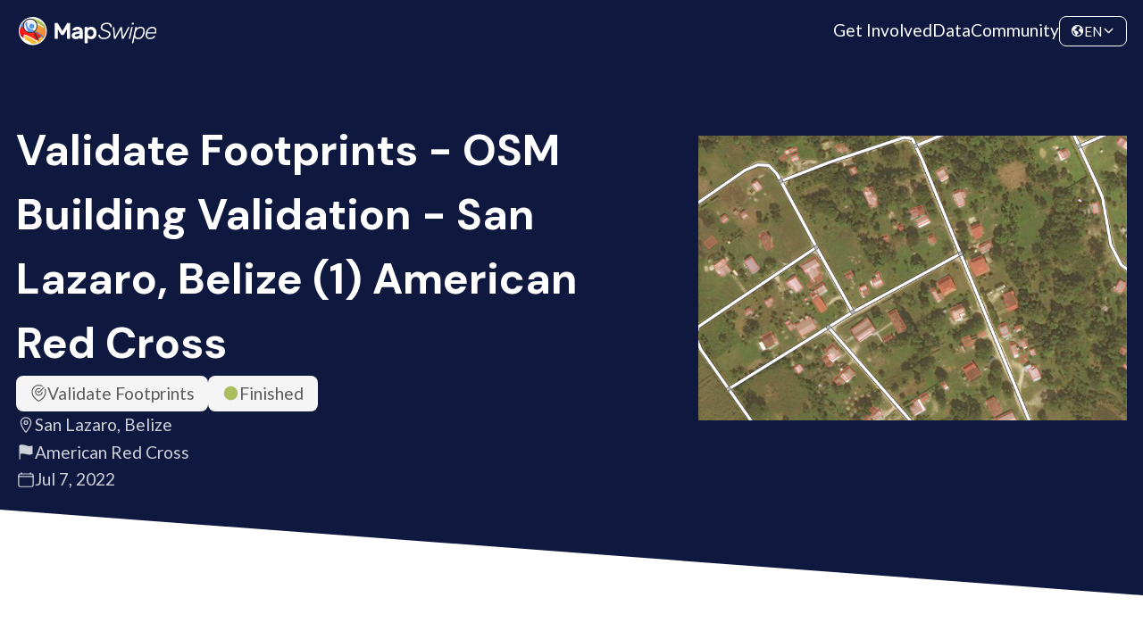

--- FILE ---
content_type: text/html; charset=utf-8
request_url: https://mapswipe.org/en/projects/-N6P0lbu245cEINsh965/
body_size: 10769
content:
<!DOCTYPE html><html lang="en"><head><meta charSet="utf-8"/><meta name="viewport" content="width=device-width"/><title>Validate Footprints - OSM Building Validation - San Lazaro, Belize (1) American Red Cross | MapSwipe</title><meta name="description" content="Volunteer from your phone. Make a difference worldwide."/><meta property="og:type" content="website"/><meta property="og:updated_time" content="1769057666872"/><meta property="og:title" content="Validate Footprints - OSM Building Validation - San Lazaro, Belize (1) American Red Cross | MapSwipe"/><meta property="og:description" content="Volunteer from your phone. Make a difference worldwide."/><meta property="og:image" content="https://mapswipe.org/ms-logo.png"/><meta property="twitter:title" content="Validate Footprints - OSM Building Validation - San Lazaro, Belize (1) American Red Cross | MapSwipe"/><meta property="twitter:description" content="Volunteer from your phone. Make a difference worldwide."/><meta property="twitter:image" content="https://mapswipe.org/ms-logo.png"/><meta name="next-head-count" content="12"/><link rel="shortcut icon" href="/logo-compact.svg"/><link rel="preload" href="/_next/static/media/4de1fea1a954a5b6-s.p.woff2" as="font" type="font/woff2" crossorigin="anonymous" data-next-font="size-adjust"/><link rel="preload" href="/_next/static/media/6d664cce900333ee-s.p.woff2" as="font" type="font/woff2" crossorigin="anonymous" data-next-font="size-adjust"/><link rel="preload" href="/_next/static/media/13971731025ec697-s.p.woff2" as="font" type="font/woff2" crossorigin="anonymous" data-next-font="size-adjust"/><link rel="preload" href="/_next/static/css/fd27b62a3ac514bc.css" as="style"/><link rel="stylesheet" href="/_next/static/css/fd27b62a3ac514bc.css" data-n-g=""/><link rel="preload" href="/_next/static/css/9f63f5644beb1d60.css" as="style"/><link rel="stylesheet" href="/_next/static/css/9f63f5644beb1d60.css" data-n-p=""/><link rel="preload" href="/_next/static/css/fd37584aa3f9cb47.css" as="style"/><link rel="stylesheet" href="/_next/static/css/fd37584aa3f9cb47.css" data-n-p=""/><noscript data-n-css=""></noscript><script defer="" nomodule="" src="/_next/static/chunks/polyfills-78c92fac7aa8fdd8.js"></script><script src="/_next/static/chunks/webpack-1ad2f36e9ed6c159.js" defer=""></script><script src="/_next/static/chunks/framework-305cb810cde7afac.js" defer=""></script><script src="/_next/static/chunks/main-5eb31eb8082d502e.js" defer=""></script><script src="/_next/static/chunks/pages/_app-b042db4e1ffc1b2d.js" defer=""></script><script src="/_next/static/chunks/252f366e-921db91dcb119cec.js" defer=""></script><script src="/_next/static/chunks/1bfc9850-e84784eb19c4f39d.js" defer=""></script><script src="/_next/static/chunks/ae51ba48-6497a78c41903777.js" defer=""></script><script src="/_next/static/chunks/251-ccc343fcb0888166.js" defer=""></script><script src="/_next/static/chunks/600-84d81bac3371a438.js" defer=""></script><script src="/_next/static/chunks/204-9e398d1edb5f5edd.js" defer=""></script><script src="/_next/static/chunks/322-b376cc54ef403192.js" defer=""></script><script src="/_next/static/chunks/410-0c3f445b8f6c0a57.js" defer=""></script><script src="/_next/static/chunks/324-a8d4f9fa2a2e3be7.js" defer=""></script><script src="/_next/static/chunks/pages/%5Blocale%5D/projects/%5Bid%5D-634e118a9b5d034a.js" defer=""></script><script src="/_next/static/RzBL51-cL7t7bTkraCZiW/_buildManifest.js" defer=""></script><script src="/_next/static/RzBL51-cL7t7bTkraCZiW/_ssgManifest.js" defer=""></script><style id="__jsx-3049926472">:root{--font-family-lato:'__Lato_74876c', '__Lato_Fallback_74876c';--font-family-dm-sans:'__DM_Sans_fe6373', '__DM_Sans_Fallback_fe6373'}</style></head><body><div id="__next"><div class="styles_page__nD_k5"><div class="styles_navbar__7YI6G styles_navbar__k10cg"><div class="styles_navbarContent__g0UlX"><a class="styles_logo__fDcLO styles_link__MbufE" href="/en/"><div class="styles_imageWrapper__QzzMq"><img alt="Mapswipe Logo" loading="lazy" decoding="async" data-nimg="fill" class="styles_image__aCtb8" style="position:absolute;height:100%;width:100%;left:0;top:0;right:0;bottom:0;color:transparent" sizes="100vw" srcSet="/_next/static/chunks/images/logo.640.75.svg 640w, /_next/static/chunks/images/logo.960.75.svg 960w, /_next/static/chunks/images/logo.1280.75.svg 1280w, /_next/static/chunks/images/logo.1600.75.svg 1600w, /_next/static/chunks/images/logo.1920.75.svg 1920w" src="/_next/static/chunks/images/logo.1920.75.svg"/></div></a><div class="styles_routes__L4nq1"><a class="styles_link__jrhY6 styles_link__MbufE" href="/en/get-involved/">Get Involved</a><a class="styles_link__jrhY6 styles_link__MbufE" href="/en/data/">Data</a><a class="styles_link__jrhY6 styles_link__MbufE" href="https://community.mapswipe.org/">Community</a></div><div class="styles_rightContainer__DzfdJ"><button class="styles_dropdown__sQdce styles_button__o56sT styles_border__46FsK" type="button"><svg stroke="currentColor" fill="currentColor" stroke-width="0" viewBox="0 0 512 512" height="1em" width="1em" xmlns="http://www.w3.org/2000/svg"><path d="M267 474l-.8-.13a.85.85 0 00.8.13zm181.9-286.22a5.51 5.51 0 00-10.67-.63A5.52 5.52 0 01433 191h-15.47a5.48 5.48 0 01-2.84-.79l-22.38-13.42a5.48 5.48 0 00-2.84-.79h-35.8a5.48 5.48 0 00-3.06.93l-44.15 29.43A5.52 5.52 0 00304 211v41.74a5.51 5.51 0 002.92 4.87l57.89 30.9a5.55 5.55 0 012.92 4.8l.27 23.49a5.53 5.53 0 002.85 4.75l23.26 12.87a5.54 5.54 0 012.85 4.83v48.6a5.52 5.52 0 009.17 4.14c9.38-8.26 22.83-20.32 24.62-23.08q4.44-6.87 8.33-14.07a207.39 207.39 0 0013.6-31c12.68-36.71 2.66-102.7-3.78-136.06zM286.4 302.8l-61.33-46a4 4 0 00-2.4-.8h-29.1a3.78 3.78 0 01-2.68-1.11l-13.72-13.72a4 4 0 00-2.83-1.17h-53.19a3.79 3.79 0 01-2.68-6.47l8.42-8.42a3.78 3.78 0 012.68-1.11h32.37a8 8 0 007.7-5.83l6.89-24.5a4 4 0 012-2.47L206 177.06a3.79 3.79 0 002.05-3.37v-12.5a3.82 3.82 0 01.68-2.17l14.6-21.02a3.75 3.75 0 011.78-1.38l20.43-7.67a3.79 3.79 0 002.46-3.55V114a3.8 3.8 0 00-1.69-3.16l-20.48-13.62A3.83 3.83 0 00222 97l-27.88 13.94a3.78 3.78 0 01-4-.41l-13.22-10.45a3.8 3.8 0 01.1-6l10.74-7.91a3.78 3.78 0 00-.09-6.16l-16.73-11.67a3.78 3.78 0 00-4-.22c-6.05 3.31-23.8 13.11-30.1 17.52a209.48 209.48 0 00-68.16 80c-1.82 3.76-4.07 7.59-4.29 11.72s-3.46 13.35-4.81 17.08a3.78 3.78 0 00.24 3.1l35.69 65.58a3.74 3.74 0 001.38 1.44l37.55 22.54a3.78 3.78 0 011.81 2.73l7.52 54.54a3.82 3.82 0 001.61 2.61l29.3 20.14a4 4 0 011.65 2.48l15.54 73.8a3.6 3.6 0 00.49 1.22c1.46 2.36 7.28 11 14.3 12.28-.65.18-1.23.59-1.88.78a47.63 47.63 0 015 1.16c2 .54 4 1 6 1.43 3.13.62 3.44 1.1 4.94-1.68 2-3.72 4.29-5 6-5.46a3.85 3.85 0 002.89-2.9l10.07-46.68a4 4 0 011.6-2.42l45-31.9a4 4 0 001.69-3.27V306a4 4 0 00-1.55-3.2z"></path><path d="M262 48s-3.65.21-4.39.23q-8.13.24-16.22 1.12A207.45 207.45 0 00184.21 64c2.43 1.68-1.75 3.22-1.75 3.22L189 80h35l24 12 21-12zm92.23 72.06l16.11-14a4 4 0 00-.94-6.65l-18.81-8.73a4 4 0 00-5.3 1.9l-7.75 16.21a4 4 0 001.49 5.11l10.46 6.54a4 4 0 004.74-.38zm75.41 20.61l-5.83-9c-.09-.14-.17-.28-.25-.43-1.05-2.15-9.74-19.7-17-26.51-5.45-5.15-7-3.67-7.43-2.53a3.77 3.77 0 01-1.19 1.6l-28.84 23.31a4 4 0 01-2.51.89h-14.93a4 4 0 00-2.83 1.17l-12 12a4 4 0 000 5.66l12 12a4 4 0 002.83 1.17h75.17a4 4 0 004-4.17l-.55-13.15a4 4 0 00-.64-2.01z"></path><path d="M256 72a184 184 0 11-130.1 53.9A182.77 182.77 0 01256 72m0-40C132.3 32 32 132.3 32 256s100.3 224 224 224 224-100.3 224-224S379.7 32 256 32z"></path></svg><span class="styles_currentLocale__AsXUp">EN</span><svg stroke="currentColor" fill="currentColor" stroke-width="0" viewBox="0 0 512 512" height="1em" width="1em" xmlns="http://www.w3.org/2000/svg"><path fill="none" stroke-linecap="round" stroke-linejoin="round" stroke-width="48" d="M112 184l144 144 144-144"></path></svg></button><button class="styles_menu___RSgm styles_button__o56sT" name="toggle" type="button"><svg stroke="currentColor" fill="currentColor" stroke-width="0" viewBox="0 0 24 24" height="1em" width="1em" xmlns="http://www.w3.org/2000/svg"><path fill="none" d="M0 0h24v24H0z"></path><path d="M3 18h18v-2H3v2zm0-5h18v-2H3v2zm0-7v2h18V6H3z"></path></svg></button></div></div></div><main class="styles_mainContent__OpYVG styles_project__o1bEQ jsx-3049926472 "><div class="styles_hero__T75RR styles_hero__ObiYV"><div class="styles_section__jMR1T"><div class="styles_mainContent__dLF48 styles_mainContent__umy32"><div class="styles_left__9wa91"><h2 class="styles_heading__YcHzY styles_extraLarge__g1OKz styles_heading__YcHzY styles_heading__zx7xV">Validate Footprints - OSM Building Validation - San Lazaro, Belize (1) American Red Cross</h2><div class="styles_description__2G2xz"><div class="styles_heroDescription__HY_UK"><div class="styles_topTags___jdpd"><div class="styles_tag__Crrr7 styles_medium__p7duO"><svg class="styles_icon__MQRu9 styles_small__bqW1C" id="Layer_2" data-name="Layer 2" xmlns="http://www.w3.org/2000/svg" viewBox="0 0 138 162"><g id="Layer_1-2" data-name="Layer 1"><path id="Validate" d="m69,67.93l44.62-44.62c1.95-1.95,5.12-1.95,7.07,0,1.95,1.95,1.95,5.12,0,7.07l-48.16,48.16c-.98.98-2.26,1.46-3.54,1.46s-2.56-.49-3.54-1.46l-11.22-11.22c-1.95-1.95-1.95-5.12,0-7.07,1.95-1.95,5.12-1.95,7.07,0l7.69,7.69Zm63.63-25.6c-1.38-3.27-5.64-4.11-8.15-1.6-1.45,1.45-1.84,3.62-1.05,5.51,2.94,7.01,4.57,14.69,4.57,22.76,0,2.04-.11,4.11-.33,6.24-2.74,30.8-21.94,55.71-58.67,76.07-36.73-20.36-55.93-45.26-58.68-76.14-.21-2.06-.32-4.13-.32-6.16,0-32.53,26.47-59,59-59,11.01,0,21.32,3.04,30.15,8.31,1.94,1.16,4.42.9,6.02-.7l.11-.11c2.25-2.25,1.84-6.06-.89-7.7C94.04,3.58,81.93,0,69,0,30.95,0,0,30.95,0,69c0,2.38.13,4.8.37,7.12,3.08,34.58,25.37,63.28,66.26,85.28.74.4,1.55.6,2.37.6s1.63-.2,2.37-.6c40.89-22,63.19-50.7,66.26-85.21.25-2.39.37-4.81.37-7.2,0-9.45-1.91-18.46-5.37-26.67Zm-63.63-.33c2.51,0,4.94.35,7.25,1,1.72.48,3.56-.03,4.83-1.29,2.72-2.72,1.48-7.34-2.22-8.37-3.74-1.04-7.72-1.5-11.83-1.29-19.1,1-34.49,16.8-35.02,35.92-.6,21.91,17.96,39.73,40.12,37.9,16.8-1.39,30.69-14.28,33.39-30.92.18-1.1.31-2.2.39-3.28.33-4.59-5.29-7.07-8.54-3.82h0c-.84.84-1.36,1.95-1.44,3.14-1.1,14.98-14.46,26.6-30.06,24.83-12.36-1.4-22.31-11.36-23.69-23.73-1.82-16.27,10.92-30.09,26.83-30.09Z"></path></g></svg>Validate Footprints</div><div class="styles_tag__Crrr7 styles_medium__p7duO"><svg stroke="currentColor" fill="currentColor" stroke-width="0" viewBox="0 0 512 512" class="styles_finished__zGE_c" height="1em" width="1em" xmlns="http://www.w3.org/2000/svg"><path d="M256 464c-114.69 0-208-93.31-208-208S141.31 48 256 48s208 93.31 208 208-93.31 208-208 208z"></path></svg>Finished</div></div><div class="styles_bottomTags__x9Xog"><div title="Location" class="styles_heroTag__S76SU styles_tag__Crrr7 styles_transparent__HH8_h styles_medium__p7duO"><svg stroke="currentColor" fill="currentColor" stroke-width="0" viewBox="0 0 512 512" height="1em" width="1em" xmlns="http://www.w3.org/2000/svg"><path fill="none" stroke-linecap="round" stroke-linejoin="round" stroke-width="32" d="M256 48c-79.5 0-144 61.39-144 137 0 87 96 224.87 131.25 272.49a15.77 15.77 0 0025.5 0C304 409.89 400 272.07 400 185c0-75.61-64.5-137-144-137z"></path><circle cx="256" cy="192" r="48" fill="none" stroke-linecap="round" stroke-linejoin="round" stroke-width="32"></circle></svg>San Lazaro, Belize</div><div title="Requesting organization" class="styles_heroTag__S76SU styles_tag__Crrr7 styles_transparent__HH8_h styles_medium__p7duO"><svg stroke="currentColor" fill="currentColor" stroke-width="0" viewBox="0 0 512 512" height="1em" width="1em" xmlns="http://www.w3.org/2000/svg"><path d="M80 480a16 16 0 01-16-16V68.13a24 24 0 0111.9-20.72C88 40.38 112.38 32 160 32c37.21 0 78.83 14.71 115.55 27.68C305.12 70.13 333.05 80 352 80a183.84 183.84 0 0071-14.5 18 18 0 0125 16.58v219.36a20 20 0 01-12 18.31c-8.71 3.81-40.51 16.25-84 16.25-24.14 0-54.38-7.14-86.39-14.71C229.63 312.79 192.43 304 160 304c-36.87 0-55.74 5.58-64 9.11V464a16 16 0 01-16 16z"></path></svg>American Red Cross</div><div title="Created at" class="styles_heroTag__S76SU styles_tag__Crrr7 styles_transparent__HH8_h styles_medium__p7duO"><svg stroke="currentColor" fill="currentColor" stroke-width="0" viewBox="0 0 512 512" height="1em" width="1em" xmlns="http://www.w3.org/2000/svg"><rect width="416" height="384" x="48" y="80" fill="none" stroke-linejoin="round" stroke-width="32" rx="48"></rect><path fill="none" stroke-linecap="round" stroke-linejoin="round" stroke-width="32" d="M128 48v32m256-32v32m80 80H48"></path></svg>Jul 7, 2022</div></div></div></div><div></div></div><div class="styles_right__PZHxH"><div class="styles_illustration__k2l4G styles_imageWrapper__QzzMq"><img src="https://backend.mapswipe.org/media/project/1116/asset/input/01K7E5GN42REN3R7YT9G8ZQ5FE/Belize1.png" class="styles_image__aCtb8 styles_nonOptimizedImage__m8YSz" alt="Validate Footprints - OSM Building Validation - San Lazaro, Belize (1) American Red Cross"/></div></div></div></div><div class="styles_angledBackground__2U7ek"></div></div><section class="styles_section__XdkaH styles_overviewSection__7ok8Y"><div class="styles_container__eaKJ_"><div><div class="styles_overviewContent__Q487X"><div class="styles_content__vuYq3"><h4 class="styles_heading__YcHzY styles_medium__sfoxr styles_heading__YcHzY">Project overview</h4><div class="styles_description__4gVDf"><div class="styles_htmlOutput__6xuSI styles_description__4gVDf">This is an OSM building validation project type. You are looking to validate building footprints. Please use the tutorial to learn how to contribute. \n\n **Project description** \n\n Areas of San Lazaro, Belize were mapped in 2016 to support disaster risk reduction programming. Help us understand the quality of the OSM building data in the area. The results will be used to help evaluate if the area should be re-mapped.</div></div></div><div class="styles_stats__G5s0S"><div class="styles_keyFigure__SXOZh styles_largeFigure__a0_YE styles_figure__CmwbR styles_circle__8_kiV"><div class="styles_value__dbLQT">185<svg stroke="currentColor" fill="currentColor" stroke-width="0" viewBox="0 0 448 512" class="styles_icon__q8x3z" height="1em" width="1em" xmlns="http://www.w3.org/2000/svg"><path d="M416 208H272V64c0-17.67-14.33-32-32-32h-32c-17.67 0-32 14.33-32 32v144H32c-17.67 0-32 14.33-32 32v32c0 17.67 14.33 32 32 32h144v144c0 17.67 14.33 32 32 32h32c17.67 0 32-14.33 32-32V304h144c17.67 0 32-14.33 32-32v-32c0-17.67-14.33-32-32-32z"></path></svg></div><div class="styles_label__A_1Bv"><span>km<sup>2</sup></span></div><div class="styles_description__SiaoQ"></div></div><div class="styles_keyFigure__SXOZh styles_figure__CmwbR styles_circle__8_kiV styles_complement__n6xwn"><div class="styles_value__dbLQT">152<svg stroke="currentColor" fill="currentColor" stroke-width="0" viewBox="0 0 448 512" class="styles_icon__q8x3z" height="1em" width="1em" xmlns="http://www.w3.org/2000/svg"><path d="M416 208H272V64c0-17.67-14.33-32-32-32h-32c-17.67 0-32 14.33-32 32v144H32c-17.67 0-32 14.33-32 32v32c0 17.67 14.33 32 32 32h144v144c0 17.67 14.33 32 32 32h32c17.67 0 32-14.33 32-32V304h144c17.67 0 32-14.33 32-32v-32c0-17.67-14.33-32-32-32z"></path></svg></div><div class="styles_label__A_1Bv">Contributors</div><div class="styles_description__SiaoQ"></div></div></div></div></div></div></section><section class="styles_section__XdkaH styles_statsSection__QpOCM"><div class="styles_container__eaKJ_ styles_statsContainer__ayTJ8"><div class="styles_content__vuYq3"><div class="styles_rightContainer__oRIHj"><div class="styles_progressBar__9WZQ4"><div class="styles_progressLabel__mFtBS"><div>Project Completion</div><div>100% completed</div></div><div class="styles_track__V8U3t"><div style="width:100%" class="styles_progress__tqvra"></div></div></div><div class="styles_chartContainer__BWEVW"><div class="styles_timelineChartContainer__3A5VV"><div class="styles_emptyChart__qalCQ"><svg stroke="currentColor" fill="currentColor" stroke-width="0" viewBox="0 0 512 512" class="styles_chartIcon__BolFd" height="1em" width="1em" xmlns="http://www.w3.org/2000/svg"><path d="M128 496H48V304h80zm224 0h-80V208h80zm112 0h-80V96h80zm-224 0h-80V16h80z"></path></svg><div class="styles_message__fwXmW">Not enough data points for the chart!</div></div></div></div></div></div><div class="styles_actions__O8_QU styles_lastFetchedContainer__TZZCH">Last updated: Oct 13, 2025</div></div></section><section class="styles_section__XdkaH styles_withAlternativeBackground__PSuDg styles_downloadSection__kLQId"><div class="styles_container__eaKJ_"><div class="styles_headingContainer__C1Q4C"><h4 class="styles_heading__YcHzY styles_medium__sfoxr styles_heading__YcHzY styles_heading__MjlPR">Download the data</h4><div class="styles_description__Ht5rm styles_downloadDescription__bfxFw">Below you&#x27;ll find the data downloads for this MapSwipe project, including a GeoJSON file that can be imported into the HOT Tasking Manager for more detailed mapping of the area. If you need more information or if you have a special request related to MapSwipe data get in contact with the team at the Heidelberg Institute for Geoinformation Technology</div></div><div class="styles_urlList__HFYoO"><div class="styles_card__U7boo"><div class="styles_cardContent__tZgho"><div class="styles_headerWrapper__9Tuk_"><div class="styles_header__j7ziU"><h6 class="styles_heading__YcHzY styles_extraSmall__8kZyU styles_heading__YcHzY styles_heading__Bc5Qr">Aggregated Results</h6></div><div>Aggregated Results. This gives you the unfiltered MapSwipe results aggregated on the task level. This is most suited if you want to apply some custom data processing with the MapSwipe data, e.g. select only specific tasks. Check our documentation for more details. (Note that you need to unzip this .gz file before you can use it.)</div></div><div class="styles_childrenContainer__n3zqU styles_downloadCard__8DUVt"><div class="styles_fileDetails__GCw8L"><div class="styles_tag__Crrr7 styles_medium__p7duO">GZIP</div><div>0.2 MB</div></div><a class="styles_link__F2vzU styles_link__MbufE styles_buttonTransparent__ESH0_" href="https://backend.mapswipe.org/media/project/1116/asset/export/01K7E5GN6HRT1JNTCMHVKXGDH2/agg_results_-N6P0lbu245cEINsh965.csv.gz"><svg stroke="currentColor" fill="currentColor" stroke-width="0" viewBox="0 0 512 512" height="1em" width="1em" xmlns="http://www.w3.org/2000/svg"><path fill="none" stroke-linecap="round" stroke-linejoin="round" stroke-width="32" d="M336 176h40a40 40 0 0140 40v208a40 40 0 01-40 40H136a40 40 0 01-40-40V216a40 40 0 0140-40h40"></path><path fill="none" stroke-linecap="round" stroke-linejoin="round" stroke-width="32" d="M176 272l80 80 80-80M256 48v288"></path></svg>Download</a></div></div></div><div class="styles_card__U7boo"><div class="styles_cardContent__tZgho"><div class="styles_headerWrapper__9Tuk_"><div class="styles_header__j7ziU"><h6 class="styles_heading__YcHzY styles_extraSmall__8kZyU styles_heading__YcHzY styles_heading__Bc5Qr">Aggregated Results (with Geometry)</h6></div><div>Aggregated Results. This gives you the unfiltered MapSwipe results aggregated on the task level. This is most suited if you want to apply some custom data processing with the MapSwipe data, e.g. select only specific tasks. Check our documentation for more details. (Note that you need to unzip this .gz file before you can use it.)</div></div><div class="styles_childrenContainer__n3zqU styles_downloadCard__8DUVt"><div class="styles_fileDetails__GCw8L"><div class="styles_tag__Crrr7 styles_medium__p7duO">GZIP</div><div>0.2 MB</div></div><a class="styles_link__F2vzU styles_link__MbufE styles_buttonTransparent__ESH0_" href="https://backend.mapswipe.org/media/project/1116/asset/export/01K7E5GN8PC7YFN8CS7GHXPJP8/agg_results_-N6P0lbu245cEINsh965_geom.geojson.gz"><svg stroke="currentColor" fill="currentColor" stroke-width="0" viewBox="0 0 512 512" height="1em" width="1em" xmlns="http://www.w3.org/2000/svg"><path fill="none" stroke-linecap="round" stroke-linejoin="round" stroke-width="32" d="M336 176h40a40 40 0 0140 40v208a40 40 0 01-40 40H136a40 40 0 01-40-40V216a40 40 0 0140-40h40"></path><path fill="none" stroke-linecap="round" stroke-linejoin="round" stroke-width="32" d="M176 272l80 80 80-80M256 48v288"></path></svg>Download</a></div></div></div><div class="styles_card__U7boo"><div class="styles_cardContent__tZgho"><div class="styles_headerWrapper__9Tuk_"><div class="styles_header__j7ziU"><h6 class="styles_heading__YcHzY styles_extraSmall__8kZyU styles_heading__YcHzY styles_heading__Bc5Qr">Groups</h6></div><div>Groups. (Note that you need to unzip this .gz file before you can use it.)</div></div><div class="styles_childrenContainer__n3zqU styles_downloadCard__8DUVt"><div class="styles_fileDetails__GCw8L"><div class="styles_tag__Crrr7 styles_medium__p7duO">GZIP</div><div>0.6 kB</div></div><a class="styles_link__F2vzU styles_link__MbufE styles_buttonTransparent__ESH0_" href="https://backend.mapswipe.org/media/project/1116/asset/export/01K7E5GNAQY1TGBZ0XVD9QYC3W/groups_-N6P0lbu245cEINsh965.csv.gz"><svg stroke="currentColor" fill="currentColor" stroke-width="0" viewBox="0 0 512 512" height="1em" width="1em" xmlns="http://www.w3.org/2000/svg"><path fill="none" stroke-linecap="round" stroke-linejoin="round" stroke-width="32" d="M336 176h40a40 40 0 0140 40v208a40 40 0 01-40 40H136a40 40 0 01-40-40V216a40 40 0 0140-40h40"></path><path fill="none" stroke-linecap="round" stroke-linejoin="round" stroke-width="32" d="M176 272l80 80 80-80M256 48v288"></path></svg>Download</a></div></div></div><div class="styles_card__U7boo"><div class="styles_cardContent__tZgho"><div class="styles_headerWrapper__9Tuk_"><div class="styles_header__j7ziU"><h6 class="styles_heading__YcHzY styles_extraSmall__8kZyU styles_heading__YcHzY styles_heading__Bc5Qr">History</h6></div><div>History</div></div><div class="styles_childrenContainer__n3zqU styles_downloadCard__8DUVt"><div class="styles_fileDetails__GCw8L"><div class="styles_tag__Crrr7 styles_medium__p7duO">CSV</div><div>0.7 kB</div></div><a class="styles_link__F2vzU styles_link__MbufE styles_buttonTransparent__ESH0_" href="https://backend.mapswipe.org/media/project/1116/asset/export/01K7E5GNCJNB967TN9P7Y73SRV/history_-N6P0lbu245cEINsh965.csv"><svg stroke="currentColor" fill="currentColor" stroke-width="0" viewBox="0 0 512 512" height="1em" width="1em" xmlns="http://www.w3.org/2000/svg"><path fill="none" stroke-linecap="round" stroke-linejoin="round" stroke-width="32" d="M336 176h40a40 40 0 0140 40v208a40 40 0 01-40 40H136a40 40 0 01-40-40V216a40 40 0 0140-40h40"></path><path fill="none" stroke-linecap="round" stroke-linejoin="round" stroke-width="32" d="M176 272l80 80 80-80M256 48v288"></path></svg>Download</a></div></div></div><div class="styles_card__U7boo"><div class="styles_cardContent__tZgho"><div class="styles_headerWrapper__9Tuk_"><div class="styles_header__j7ziU"><h6 class="styles_heading__YcHzY styles_extraSmall__8kZyU styles_heading__YcHzY styles_heading__Bc5Qr">Results</h6></div><div>This gives you the unfiltered MapSwipe results. (Note that you need to unzip this .gz file before you can use it.)</div></div><div class="styles_childrenContainer__n3zqU styles_downloadCard__8DUVt"><div class="styles_fileDetails__GCw8L"><div class="styles_tag__Crrr7 styles_medium__p7duO">GZIP</div><div>0.3 MB</div></div><a class="styles_link__F2vzU styles_link__MbufE styles_buttonTransparent__ESH0_" href="https://backend.mapswipe.org/media/project/1116/asset/export/01K7E5GNE6SNQY02HMRP1SHSA0/results_-N6P0lbu245cEINsh965.csv.gz"><svg stroke="currentColor" fill="currentColor" stroke-width="0" viewBox="0 0 512 512" height="1em" width="1em" xmlns="http://www.w3.org/2000/svg"><path fill="none" stroke-linecap="round" stroke-linejoin="round" stroke-width="32" d="M336 176h40a40 40 0 0140 40v208a40 40 0 01-40 40H136a40 40 0 01-40-40V216a40 40 0 0140-40h40"></path><path fill="none" stroke-linecap="round" stroke-linejoin="round" stroke-width="32" d="M176 272l80 80 80-80M256 48v288"></path></svg>Download</a></div></div></div><div class="styles_card__U7boo"><div class="styles_cardContent__tZgho"><div class="styles_headerWrapper__9Tuk_"><div class="styles_header__j7ziU"><h6 class="styles_heading__YcHzY styles_extraSmall__8kZyU styles_heading__YcHzY styles_heading__Bc5Qr">Tasks</h6></div><div>Tasks. (Note that you need to unzip this .gz file before you can use it.)</div></div><div class="styles_childrenContainer__n3zqU styles_downloadCard__8DUVt"><div class="styles_fileDetails__GCw8L"><div class="styles_tag__Crrr7 styles_medium__p7duO">GZIP</div><div>0.2 MB</div></div><a class="styles_link__F2vzU styles_link__MbufE styles_buttonTransparent__ESH0_" href="https://backend.mapswipe.org/media/project/1116/asset/export/01K7E5GNG7X75V6W93F5ED846A/tasks_-N6P0lbu245cEINsh965.csv.gz"><svg stroke="currentColor" fill="currentColor" stroke-width="0" viewBox="0 0 512 512" height="1em" width="1em" xmlns="http://www.w3.org/2000/svg"><path fill="none" stroke-linecap="round" stroke-linejoin="round" stroke-width="32" d="M336 176h40a40 40 0 0140 40v208a40 40 0 01-40 40H136a40 40 0 01-40-40V216a40 40 0 0140-40h40"></path><path fill="none" stroke-linecap="round" stroke-linejoin="round" stroke-width="32" d="M176 272l80 80 80-80M256 48v288"></path></svg>Download</a></div></div></div><div class="styles_card__U7boo"><div class="styles_cardContent__tZgho"><div class="styles_headerWrapper__9Tuk_"><div class="styles_header__j7ziU"><h6 class="styles_heading__YcHzY styles_extraSmall__8kZyU styles_heading__YcHzY styles_heading__Bc5Qr">Users</h6></div><div>This dataset contains information on the individual contributions per user. This tells you for instance the most active users of this project. (Note that you need to unzip this .gz file before you can use it.)</div></div><div class="styles_childrenContainer__n3zqU styles_downloadCard__8DUVt"><div class="styles_fileDetails__GCw8L"><div class="styles_tag__Crrr7 styles_medium__p7duO">GZIP</div><div>6.4 kB</div></div><a class="styles_link__F2vzU styles_link__MbufE styles_buttonTransparent__ESH0_" href="https://backend.mapswipe.org/media/project/1116/asset/export/01K7E5GNJ4HE30WEJ1P76QT6R0/users_-N6P0lbu245cEINsh965.csv.gz"><svg stroke="currentColor" fill="currentColor" stroke-width="0" viewBox="0 0 512 512" height="1em" width="1em" xmlns="http://www.w3.org/2000/svg"><path fill="none" stroke-linecap="round" stroke-linejoin="round" stroke-width="32" d="M336 176h40a40 40 0 0140 40v208a40 40 0 01-40 40H136a40 40 0 01-40-40V216a40 40 0 0140-40h40"></path><path fill="none" stroke-linecap="round" stroke-linejoin="round" stroke-width="32" d="M176 272l80 80 80-80M256 48v288"></path></svg>Download</a></div></div></div><div class="styles_card__U7boo"><div class="styles_cardContent__tZgho"><div class="styles_headerWrapper__9Tuk_"><div class="styles_header__j7ziU"><h6 class="styles_heading__YcHzY styles_extraSmall__8kZyU styles_heading__YcHzY styles_heading__Bc5Qr">Area of Interest</h6></div><div>This dataset contains information on the project region.</div></div><div class="styles_childrenContainer__n3zqU styles_downloadCard__8DUVt"><div class="styles_fileDetails__GCw8L"><div class="styles_tag__Crrr7 styles_medium__p7duO">GEOJSON</div><div>0.5 kB</div></div><a class="styles_link__F2vzU styles_link__MbufE styles_buttonTransparent__ESH0_" href="https://backend.mapswipe.org/media/project/1116/asset/export/01K7E5GNM1VGRHMR3QAV27892H/project_geom_-N6P0lbu245cEINsh965.geojson"><svg stroke="currentColor" fill="currentColor" stroke-width="0" viewBox="0 0 512 512" height="1em" width="1em" xmlns="http://www.w3.org/2000/svg"><path fill="none" stroke-linecap="round" stroke-linejoin="round" stroke-width="32" d="M336 176h40a40 40 0 0140 40v208a40 40 0 01-40 40H136a40 40 0 01-40-40V216a40 40 0 0140-40h40"></path><path fill="none" stroke-linecap="round" stroke-linejoin="round" stroke-width="32" d="M176 272l80 80 80-80M256 48v288"></path></svg>Download</a></div></div></div></div></div></section><section class="styles_section__XdkaH"><div class="styles_container__eaKJ_"><div class="styles_headingContainer__C1Q4C"><h4 class="styles_heading__YcHzY styles_medium__sfoxr styles_heading__YcHzY styles_heading__MjlPR">Our license</h4><div class="styles_description__Ht5rm"><div class="styles_licenseDescription__GeCvG"><p>This project is part of the OpenStreetMap community. The goal is high-quality geographical data, freely accessible and available to everyone. OSM’s reciprocal license protects the data from being appropriated by services that do not share back to OSM.</p><p>MapSwipe is released under a &quot;liberal&quot; non-reciprocal license (Creative Commons Attribution). Whenever you want to use the data, just make sure to credit the MapSwipe contributors.</p></div></div></div></div></section></main><div class="styles_footer__4QlZZ styles_footer__UG76L"><div class="styles_topContainer__aEpyL"><div class="styles_section__MSqPz"><h5 class="styles_heading__YcHzY styles_small__JDOYa styles_heading__YcHzY styles_heading__nqptc">About Us</h5><div>MapSwipe harnesses the collective strength of volunteers to actively contribute to geospatial data projects.</div></div><div class="styles_section__MSqPz styles_midSection__YTaFw"><h5 class="styles_heading__YcHzY styles_small__JDOYa styles_heading__YcHzY styles_heading__nqptc">Quick Links</h5><div class="styles_links__tTHwy"><a class="styles_link__MbufE" href="/en/">Home</a><a class="styles_link__MbufE" href="/en/get-involved/">Get Involved</a><a class="styles_link__MbufE" href="/en/data/">Data</a><a class="styles_link__MbufE" href="/en/blogs/">Blogs</a><a class="styles_link__MbufE" href="https://community.mapswipe.org/">Community</a></div></div><div class="styles_section__MSqPz"><h5 class="styles_heading__YcHzY styles_small__JDOYa styles_heading__YcHzY styles_heading__nqptc">Follow Us On</h5><div class="styles_socialLinks__IwFwH"><a class="styles_link__MbufE styles_icon__9wXef" target="_blank" title="Facebook" href="https://www.facebook.com/TheMissingMaps"><svg stroke="currentColor" fill="currentColor" stroke-width="0" viewBox="0 0 512 512" height="1em" width="1em" xmlns="http://www.w3.org/2000/svg"><path fill-rule="evenodd" d="M480 257.35c0-123.7-100.3-224-224-224s-224 100.3-224 224c0 111.8 81.9 204.47 189 221.29V322.12h-56.89v-64.77H221V208c0-56.13 33.45-87.16 84.61-87.16 24.51 0 50.15 4.38 50.15 4.38v55.13H327.5c-27.81 0-36.51 17.26-36.51 35v42h62.12l-9.92 64.77H291v156.54c107.1-16.81 189-109.48 189-221.31z"></path></svg></a><a class="styles_link__MbufE styles_icon__9wXef" rel="me" target="_blank" title="Mastodon" href="https://floss.social/@mapswipe"><svg stroke="currentColor" fill="currentColor" stroke-width="0" viewBox="0 0 512 512" height="1em" width="1em" xmlns="http://www.w3.org/2000/svg"><path d="M480 173.59c0-104.13-68.26-134.65-68.26-134.65C377.3 23.15 318.2 16.5 256.8 16h-1.51c-61.4.5-120.46 7.15-154.88 22.94 0 0-68.27 30.52-68.27 134.65 0 23.85-.46 52.35.29 82.59C34.91 358 51.11 458.37 145.32 483.29c43.43 11.49 80.73 13.89 110.76 12.24 54.47-3 85-19.42 85-19.42l-1.79-39.5s-38.93 12.27-82.64 10.77c-43.31-1.48-89-4.67-96-57.81a108.44 108.44 0 01-1-14.9 558.91 558.91 0 0096.39 12.85c32.95 1.51 63.84-1.93 95.22-5.67 60.18-7.18 112.58-44.24 119.16-78.09 10.42-53.34 9.58-130.17 9.58-130.17zm-80.54 134.16h-50V185.38c0-25.8-10.86-38.89-32.58-38.89-24 0-36.06 15.53-36.06 46.24v67h-49.66v-67c0-30.71-12-46.24-36.06-46.24-21.72 0-32.58 13.09-32.58 38.89v122.37h-50V181.67q0-38.65 19.75-61.39c13.6-15.15 31.4-22.92 53.51-22.92 25.58 0 44.95 9.82 57.75 29.48L256 147.69l12.45-20.85c12.81-19.66 32.17-29.48 57.75-29.48 22.11 0 39.91 7.77 53.51 22.92q19.79 22.72 19.75 61.39z"></path></svg></a><a class="styles_link__MbufE styles_icon__9wXef" target="_blank" title="Instagram" href="https://www.instagram.com/themissingmaps/"><svg stroke="currentColor" fill="currentColor" stroke-width="0" viewBox="0 0 512 512" height="1em" width="1em" xmlns="http://www.w3.org/2000/svg"><path d="M349.33 69.33a93.62 93.62 0 0193.34 93.34v186.66a93.62 93.62 0 01-93.34 93.34H162.67a93.62 93.62 0 01-93.34-93.34V162.67a93.62 93.62 0 0193.34-93.34h186.66m0-37.33H162.67C90.8 32 32 90.8 32 162.67v186.66C32 421.2 90.8 480 162.67 480h186.66C421.2 480 480 421.2 480 349.33V162.67C480 90.8 421.2 32 349.33 32z"></path><path d="M377.33 162.67a28 28 0 1128-28 27.94 27.94 0 01-28 28zM256 181.33A74.67 74.67 0 11181.33 256 74.75 74.75 0 01256 181.33m0-37.33a112 112 0 10112 112 112 112 0 00-112-112z"></path></svg></a><a class="styles_link__MbufE styles_icon__9wXef" target="_blank" title="Github" href="https://github.com/mapswipe"><svg stroke="currentColor" fill="currentColor" stroke-width="0" viewBox="0 0 512 512" height="1em" width="1em" xmlns="http://www.w3.org/2000/svg"><path d="M256 32C132.3 32 32 134.9 32 261.7c0 101.5 64.2 187.5 153.2 217.9a17.56 17.56 0 003.8.4c8.3 0 11.5-6.1 11.5-11.4 0-5.5-.2-19.9-.3-39.1a102.4 102.4 0 01-22.6 2.7c-43.1 0-52.9-33.5-52.9-33.5-10.2-26.5-24.9-33.6-24.9-33.6-19.5-13.7-.1-14.1 1.4-14.1h.1c22.5 2 34.3 23.8 34.3 23.8 11.2 19.6 26.2 25.1 39.6 25.1a63 63 0 0025.6-6c2-14.8 7.8-24.9 14.2-30.7-49.7-5.8-102-25.5-102-113.5 0-25.1 8.7-45.6 23-61.6-2.3-5.8-10-29.2 2.2-60.8a18.64 18.64 0 015-.5c8.1 0 26.4 3.1 56.6 24.1a208.21 208.21 0 01112.2 0c30.2-21 48.5-24.1 56.6-24.1a18.64 18.64 0 015 .5c12.2 31.6 4.5 55 2.2 60.8 14.3 16.1 23 36.6 23 61.6 0 88.2-52.4 107.6-102.3 113.3 8 7.1 15.2 21.1 15.2 42.5 0 30.7-.3 55.5-.3 63 0 5.4 3.1 11.5 11.4 11.5a19.35 19.35 0 004-.4C415.9 449.2 480 363.1 480 261.7 480 134.9 379.7 32 256 32z"></path></svg></a><a class="styles_link__MbufE styles_icon__9wXef" target="_blank" title="OSM Wiki" href="https://wiki.openstreetmap.org/wiki/MapSwipe"><svg stroke="currentColor" fill="currentColor" stroke-width="0" viewBox="0 0 576 512" height="1em" width="1em" xmlns="http://www.w3.org/2000/svg"><path d="M552 64H112c-20.858 0-38.643 13.377-45.248 32H24c-13.255 0-24 10.745-24 24v272c0 30.928 25.072 56 56 56h496c13.255 0 24-10.745 24-24V88c0-13.255-10.745-24-24-24zM48 392V144h16v248c0 4.411-3.589 8-8 8s-8-3.589-8-8zm480 8H111.422c.374-2.614.578-5.283.578-8V112h416v288zM172 280h136c6.627 0 12-5.373 12-12v-96c0-6.627-5.373-12-12-12H172c-6.627 0-12 5.373-12 12v96c0 6.627 5.373 12 12 12zm28-80h80v40h-80v-40zm-40 140v-24c0-6.627 5.373-12 12-12h136c6.627 0 12 5.373 12 12v24c0 6.627-5.373 12-12 12H172c-6.627 0-12-5.373-12-12zm192 0v-24c0-6.627 5.373-12 12-12h104c6.627 0 12 5.373 12 12v24c0 6.627-5.373 12-12 12H364c-6.627 0-12-5.373-12-12zm0-144v-24c0-6.627 5.373-12 12-12h104c6.627 0 12 5.373 12 12v24c0 6.627-5.373 12-12 12H364c-6.627 0-12-5.373-12-12zm0 72v-24c0-6.627 5.373-12 12-12h104c6.627 0 12 5.373 12 12v24c0 6.627-5.373 12-12 12H364c-6.627 0-12-5.373-12-12z"></path></svg></a><a class="styles_link__MbufE styles_icon__9wXef" target="_blank" title="Email" href="mailto:info@mapswipe.org"><svg stroke="currentColor" fill="currentColor" stroke-width="0" viewBox="0 0 512 512" height="1em" width="1em" xmlns="http://www.w3.org/2000/svg"><path d="M424 80H88a56.06 56.06 0 00-56 56v240a56.06 56.06 0 0056 56h336a56.06 56.06 0 0056-56V136a56.06 56.06 0 00-56-56zm-14.18 92.63l-144 112a16 16 0 01-19.64 0l-144-112a16 16 0 1119.64-25.26L256 251.73l134.18-104.36a16 16 0 0119.64 25.26z"></path></svg></a></div></div></div><div class="styles_bottomContainer__6M5cs"><div class="styles_content__q1k4o"><div class="styles_leftContainer__uj8vo">Copyright © 2026 MapSwipe</div><div class="styles_rightContainer__sefGm"><a class="styles_link__MbufE" href="/en/privacy/">Privacy</a></div></div></div></div></div></div><script id="__NEXT_DATA__" type="application/json">{"props":{"pageProps":{"_nextI18Next":{"initialI18nStore":{"en":{"project":{"active":"Active","finished":"Finished","type-find-title":"Find Features","type-validate-title":"Validate Footprints","type-compare-title":"Compare Dates","type-completeness-title":"Check Completeness","type-validate-image-title":"Assess Images","type-streets-view-title":"View Streets","project-tab-head":"{{projectTitle}} | MapSwipe","Location":"Location","requesting-organization":"Requesting organization","created-at":"Created at","overview-section-title":"Project overview","project-contributors-text":"Contributors","data-last-fetched":"Last updated: {{date, datetime}}","project-progress-label":"Project Completion","project-card-progress-text":"{{progress, number}}% completed","data-section-heading":"Download the data","data-section-description":"Below you'll find the data downloads for this MapSwipe project, including a GeoJSON file that can be imported into the HOT Tasking Manager for more detailed mapping of the area. If you need more information or if you have a special request related to MapSwipe data get in contact with the team at the Heidelberg Institute for Geoinformation Technology","aggregated-results-title":"Aggregated Results","aggregated-results-description":"Aggregated Results. This gives you the unfiltered MapSwipe results aggregated on the task level. This is most suited if you want to apply some custom data processing with the MapSwipe data, e.g. select only specific tasks. Check our documentation for more details. (Note that you need to unzip this .gz file before you can use it.)","download-size":"{{size, number}}","download":"Download","aggregated-results-with-geometry-title":"Aggregated Results (with Geometry)","aggregated-results-with-geometry-description":"Aggregated Results. This gives you the unfiltered MapSwipe results aggregated on the task level. This is most suited if you want to apply some custom data processing with the MapSwipe data, e.g. select only specific tasks. Check our documentation for more details. (Note that you need to unzip this .gz file before you can use it.)","groups-title":"Groups","groups-description":"Groups. (Note that you need to unzip this .gz file before you can use it.)","history-title":"History","history-description":"History","results-title":"Results","results-description":"This gives you the unfiltered MapSwipe results. (Note that you need to unzip this .gz file before you can use it.)","tasks-title":"Tasks","tasks-description":"Tasks. (Note that you need to unzip this .gz file before you can use it.)","area-of-interest-title":"Area of Interest","area-of-interest-description":"This dataset contains information on the project region.","hot-tasking-manager-geometries-title":"HOT Tasking Manager Geometries","hot-tasking-manager-geometries-description":"This dataset contains shapes that are ready to use in the HOT Tasking Manager. Currently, the geometries consist of maximum 15 MapSwipe Tasks, where at least 35% of all users indicated the presence of a building by classifying as \"yes\" or \"maybe\"","moderate-to-high-agreement-yes-maybe-geometries-title":"Moderate to High Agreement Yes Maybe Geometries","moderate-to-high-agreement-yes-maybe-geometries-description":"This dataset contains all results where at least 35% of users submitted a \"yes\" or \"maybe\" classification. The output dataset depicts the union of all selected results.","license-section-heading":"Our license","license-section-description-1":"This project is part of the OpenStreetMap community. The goal is high-quality geographical data, freely accessible and available to everyone. OSM’s reciprocal license protects the data from being appropriated by services that do not share back to OSM.","license-section-description-2":"MapSwipe is released under a \"liberal\" non-reciprocal license (Creative Commons Attribution). Whenever you want to use the data, just make sure to credit the MapSwipe contributors."},"common":{"footer-about-us-title":"About Us","footer-about-us-description":"MapSwipe harnesses the collective strength of volunteers to actively contribute to geospatial data projects.","footer-quick-links":"Quick Links","home-link":"Home","get-involved-link":"Get Involved","data-link":"Data","blogs-link":"Blogs","community-dashboard-link":"Community","footer-follow-us-title":"Follow Us On","facebook":"Facebook","mastodon":"Mastodon","instagram":"Instagram","github":"Github","osm-wiki":"OSM Wiki","email":"Email","copyright":"Copyright © {{year}} MapSwipe","privacy":"Privacy","mapswipe-logo":"Mapswipe Logo","didnot-find-language":"Add missing language","meta-page-title":"MapSwipe","meta-page-description":"Volunteer from your phone. Make a difference worldwide."}}},"initialLocale":"en","ns":["project","common"],"userConfig":{"i18n":{"defaultLocale":"en","locales":["en","ne","hu","de","cs","pt"]},"returnEmptyString":false,"default":{"i18n":{"defaultLocale":"en","locales":["en","ne","hu","de","cs","pt"]},"returnEmptyString":false}}},"id":"1116","exportAggregatedResultsWithGeometry":{"id":"9471","fileSize":214103,"file":{"name":"project/1116/asset/export/01K7E5GN8PC7YFN8CS7GHXPJP8/agg_results_-N6P0lbu245cEINsh965_geom.geojson.gz","url":"https://backend.mapswipe.org/media/project/1116/asset/export/01K7E5GN8PC7YFN8CS7GHXPJP8/agg_results_-N6P0lbu245cEINsh965_geom.geojson.gz"},"mimetype":"GZIP"},"exportAggregatedResults":{"id":"9470","fileSize":196865,"file":{"name":"project/1116/asset/export/01K7E5GN6HRT1JNTCMHVKXGDH2/agg_results_-N6P0lbu245cEINsh965.csv.gz","url":"https://backend.mapswipe.org/media/project/1116/asset/export/01K7E5GN6HRT1JNTCMHVKXGDH2/agg_results_-N6P0lbu245cEINsh965.csv.gz"},"mimetype":"GZIP"},"exportAreaOfInterest":{"id":"9477","fileSize":495,"file":{"name":"project/1116/asset/export/01K7E5GNM1VGRHMR3QAV27892H/project_geom_-N6P0lbu245cEINsh965.geojson","url":"https://backend.mapswipe.org/media/project/1116/asset/export/01K7E5GNM1VGRHMR3QAV27892H/project_geom_-N6P0lbu245cEINsh965.geojson"},"mimetype":"GEOJSON"},"exportGroups":{"id":"9472","fileSize":595,"file":{"name":"project/1116/asset/export/01K7E5GNAQY1TGBZ0XVD9QYC3W/groups_-N6P0lbu245cEINsh965.csv.gz","url":"https://backend.mapswipe.org/media/project/1116/asset/export/01K7E5GNAQY1TGBZ0XVD9QYC3W/groups_-N6P0lbu245cEINsh965.csv.gz"},"mimetype":"GZIP"},"exportHistory":{"id":"9473","fileSize":679,"file":{"name":"project/1116/asset/export/01K7E5GNCJNB967TN9P7Y73SRV/history_-N6P0lbu245cEINsh965.csv","url":"https://backend.mapswipe.org/media/project/1116/asset/export/01K7E5GNCJNB967TN9P7Y73SRV/history_-N6P0lbu245cEINsh965.csv"},"mimetype":"CSV","modifiedAt":"2025-10-13T06:53:20.658658+00:00"},"exportResults":{"id":"9474","fileSize":285081,"file":{"name":"project/1116/asset/export/01K7E5GNE6SNQY02HMRP1SHSA0/results_-N6P0lbu245cEINsh965.csv.gz","url":"https://backend.mapswipe.org/media/project/1116/asset/export/01K7E5GNE6SNQY02HMRP1SHSA0/results_-N6P0lbu245cEINsh965.csv.gz"},"mimetype":"GZIP"},"exportTasks":{"id":"9475","fileSize":178509,"file":{"name":"project/1116/asset/export/01K7E5GNG7X75V6W93F5ED846A/tasks_-N6P0lbu245cEINsh965.csv.gz","url":"https://backend.mapswipe.org/media/project/1116/asset/export/01K7E5GNG7X75V6W93F5ED846A/tasks_-N6P0lbu245cEINsh965.csv.gz"},"mimetype":"GZIP"},"exportUsers":{"id":"9476","file":{"url":"https://backend.mapswipe.org/media/project/1116/asset/export/01K7E5GNJ4HE30WEJ1P76QT6R0/users_-N6P0lbu245cEINsh965.csv.gz","name":"project/1116/asset/export/01K7E5GNJ4HE30WEJ1P76QT6R0/users_-N6P0lbu245cEINsh965.csv.gz"},"mimetype":"GZIP","fileSize":6551},"exportHotTaskingManagerGeometries":null,"exportModerateToHighAgreementYesMaybeGeometries":null,"name":"Validate Footprints - OSM Building Validation - San Lazaro, Belize (1) American Red Cross","firebaseId":"-N6P0lbu245cEINsh965","image":{"id":"9469","file":{"name":"project/1116/asset/input/01K7E5GN42REN3R7YT9G8ZQ5FE/Belize1.png","url":"https://backend.mapswipe.org/media/project/1116/asset/input/01K7E5GN42REN3R7YT9G8ZQ5FE/Belize1.png"},"createdAt":"2025-10-13T06:53:20.389182+00:00"},"description":"This is an OSM building validation project type. You are looking to validate building footprints. Please use the tutorial to learn how to contribute. \\n\\n **Project description** \\n\\n Areas of San Lazaro, Belize were mapped in 2016 to support disaster risk reduction programming. Help us understand the quality of the OSM building data in the area. The results will be used to help evaluate if the area should be re-mapped.","requestingOrganization":{"id":"12","name":"American Red Cross","modifiedAt":"2025-10-13T06:22:16.206074+00:00"},"progress":1,"status":"FINISHED","projectType":"VALIDATE","createdAt":"2022-07-07T19:03:24.909579+00:00","modifiedAt":"2022-07-07T19:03:24.909579+00:00","region":"San Lazaro, Belize","requestingOrganizationId":"12","numberOfContributorUsers":152,"totalArea":null,"aoiGeometry":{"centroid":[-88.68174955000002,18.094362849999996],"id":"1028","totalArea":185.14458995079423,"bbox":[[[-88.7354855,18.0208393],[-88.6280136,18.0208393],[-88.6280136,18.1678864],[-88.7354855,18.1678864],[-88.7354855,18.0208393]]]}},"__N_SSG":true},"page":"/[locale]/projects/[id]","query":{"locale":"en","id":"-N6P0lbu245cEINsh965"},"buildId":"RzBL51-cL7t7bTkraCZiW","isFallback":false,"gsp":true,"scriptLoader":[]}</script></body></html>

--- FILE ---
content_type: text/csv; charset=utf-8
request_url: https://backend.mapswipe.org/media/project/1116/asset/export/01K7E5GNCJNB967TN9P7Y73SRV/history_-N6P0lbu245cEINsh965.csv
body_size: -33
content:
day,number_of_results,number_of_results_progress,cum_number_of_results,cum_number_of_results_progress,progress,cum_progress,number_of_users,number_of_new_users,cum_number_of_users,project_id
2022-09-09,2347,2347,2347,2347,0.0701644245142003,0.0701644245142003,9,9,9,-N6P0lbu245cEINsh965
2022-09-10,1680,1680,4027,4027,0.05022421524663677,0.12038863976083707,20,19,28,-N6P0lbu245cEINsh965
2022-09-11,4995,4995,9022,9022,0.1493273542600897,0.2697159940209268,14,12,40,-N6P0lbu245cEINsh965
2022-09-12,12803,12803,21825,21825,0.3827503736920777,0.6524663677130045,58,53,93,-N6P0lbu245cEINsh965
2022-09-13,21424,11625,43249,33450,0.3475336322869955,1.0,64,59,152,-N6P0lbu245cEINsh965


--- FILE ---
content_type: application/javascript; charset=utf-8
request_url: https://mapswipe.org/_next/static/chunks/pages/%5Blocale%5D/data-c6873bfb6e18bc63.js
body_size: 5722
content:
(self.webpackChunk_N_E=self.webpackChunk_N_E||[]).push([[59],{8529:function(e,t,s){(window.__NEXT_P=window.__NEXT_P||[]).push(["/[locale]/data",function(){return s(1884)}])},7657:function(e,t,s){"use strict";var i=s(5893),a=s(7294),n=s(982),l=s(3103),r=s.n(l);t.Z=(0,a.memo)(function(e){let{className:t,invalidText:s="-",separatorHidden:l,normal:o,currency:c,value:d,tooltip:p,unit:m}=e,u=(0,a.useMemo)(()=>{if((0,n.z4)(d))return s;let e={};c&&(e.currencyDisplay="narrowSymbol",e.style="currency"),o&&(e.notation="compact",e.compactDisplay="short"),e.useGrouping=!l;let t=new Intl.NumberFormat("en-US",e).format(d);return t},[s,d,o,l,c]);return(0,i.jsxs)("div",{className:(0,n.Wk)(r().numberOutput,t),title:(0,n.$K)(p)?String(p):void 0,children:[u,(0,n.$K)(d)&&m&&(0,i.jsx)("span",{children:m})]})})},1884:function(e,t,s){"use strict";s.r(t),s.d(t,{__N_SSG:function(){return H},default:function(){return ee},getI18nPaths:function(){return q}});var i=s(5893),a=s(7294),n=s(5152),l=s.n(n),r=s(5558),o=s(982),c=s(155),d=s(8045),p=s(7550),m=s(790),u=s(778),_=s(7434),y=s(176),g=s(4886),v=s(7657),j=s(4591),h=s(8432),x=s(9085),f=s(9777),b=s(5257),C=s.n(b),N=function(e){let{className:t,icon:s=(0,i.jsx)(c.GcF,{}),label:a}=e;return(0,i.jsxs)("div",{className:(0,o.Wk)(C().listItem,t),children:[(0,i.jsx)("div",{className:C().icon,children:s}),(0,i.jsx)("div",{className:C().label,children:a})]})},k=s(397),S=s.n(k),I=function(e){let{className:t,onChange:s,elementRef:n,value:l,name:r,...c}=e,d=a.useCallback(e=>{let t=e.currentTarget.value;s&&s(""===t?void 0:t,r,e)},[r,s]);return(0,i.jsx)("input",{...c,ref:n,className:(0,o.Wk)(S().rawInput,t),name:(0,o.$K)(r)?String(r):void 0,onChange:d,value:null!=l?l:""})},w=s(7931),Z=s(465),E=s.n(Z);function T(e){let{onChange:t,value:s,option:n,keySelector:l,iconSelector:r,labelSelector:c,optionSize:d}=e,m=l(n),u=s===m,_=(0,a.useCallback)(()=>{s===m?t(void 0):t(m)},[m,t,s]);return(0,i.jsxs)(p.Z,{className:(0,o.Wk)(E().option,u&&E().selected,"small"===d&&E().small),onClick:_,variant:"transparent",children:[r?r(n):void 0,c(n)]})}var L=function(e){let{className:t,onChange:s,value:a,options:n,keySelector:l,labelSelector:r,iconSelector:c,label:d,optionSize:p}=e;return(0,i.jsxs)("div",{className:(0,o.Wk)(t,E().input),children:[(0,i.jsx)("div",{children:d}),(0,i.jsx)("div",{className:E().optionsContainer,children:n.map(e=>(0,i.jsx)(T,{option:e,value:a,onChange:s,keySelector:l,labelSelector:r,optionSize:p,iconSelector:c},l(e)))})]})},A=s(8245),O=s.n(A);function D(e){var t;let{onChange:s,value:n,option:l,keySelector:r,iconSelector:c,labelSelector:d}=e,m=r(l),u=(null!==(t=null==n?void 0:n.indexOf(m))&&void 0!==t?t:-1)!==-1,_=(0,a.useCallback)(()=>{var e;let t=null!==(e=null==n?void 0:n.indexOf(r(l)))&&void 0!==e?e:-1;if(t>=0){let e=[...null!=n?n:[]];e.splice(t,1),s(e.length>0?e:void 0)}else t&&s([...null!=n?n:[],m])},[m,s,n,r,l]);return(0,i.jsxs)(p.Z,{className:(0,o.Wk)(O().option,u&&O().selected),onClick:_,variant:"transparent",children:[c?c(l):void 0,d(l)]})}var P=function(e){let{className:t,onChange:s,value:a,options:n,keySelector:l,labelSelector:r,iconSelector:c,label:d}=e;return(0,i.jsxs)("div",{className:(0,o.Wk)(t,O().input),children:[(0,i.jsx)("div",{children:d}),(0,i.jsx)("div",{className:O().optionsContainer,children:n.map(e=>(0,i.jsx)(D,{option:e,value:a,onChange:s,keySelector:l,labelSelector:r,iconSelector:c},l(e)))})]})},F=s(7968),z=s.n(F),M=function(e){let{className:t,onChange:s,elementRef:n,value:l,name:r,options:c,keySelector:d,labelSelector:p,placeholder:m,...u}=e,_=a.useCallback(e=>{let t=e.currentTarget.value;s&&s(""===t?void 0:t,r,e)},[r,s]);return(0,i.jsxs)("select",{...u,ref:n,className:(0,o.Wk)(z().selectInput,t),name:(0,o.$K)(r)?String(r):void 0,onChange:_,value:null!=l?l:"",children:[(0,i.jsx)("option",{value:"",children:m}),c.map(e=>(0,i.jsx)("option",{value:d(e),children:p(e)},d(e)))]})},G=s(6093),W=function(e,t,s){let[i,n]=(0,a.useState)(()=>s?s(e):e);return(0,a.useEffect)(()=>{let i=setTimeout(()=>{n(s?s(e):e)},null!=t?t:300);return()=>{clearTimeout(i)}},[e,t,s]),i},J=s(3479),V=s.n(J),B=s(8674),R=s.n(B);let U=l()(()=>Promise.all([s.e(269),s.e(109),s.e(333)]).then(s.bind(s,9686)),{loadableGenerated:{webpack:()=>[9686]},ssr:!1});var H=!0;let q=()=>V().i18n.locales.map(e=>({params:{locale:e}}));function K(e){return e.id}function Y(e){return e.name}function Q(e){return e.key}function X(e){return e.label}function $(e){return e.icon}var ee=function(e){var t,s,n,l,b,C,k,S,Z;let{className:E,projects:T,minArea:A,maxArea:O,minContributors:D,maxContributors:F,totalContributors:z,buildDate:J,totalSwipes:V,organizations:B,globalExportAssets:H}=e,[q,ee]=(0,a.useState)(9),[et,es]=(0,a.useState)(),[ei,ea]=(0,a.useState)(),[en,el]=(0,a.useState)(),[er,eo]=(0,a.useState)(),[ec,ed]=(0,a.useState)(),[ep,em]=(0,a.useState)(),[eu,e_]=(0,a.useState)(),[ey,eg]=(0,a.useState)(),ev=W(et),ej=W(ei),eh=(0,a.useMemo)(()=>null!=B?B:[],[B]),{t:ex}=(0,r.$G)("data"),ef=(0,a.useMemo)(()=>[{key:"area",label:ex("mapped-area")},{key:"contributors",label:ex("contributors")}],[ex]),eb=(0,a.useMemo)(()=>[{key:"PUBLISHED",label:ex("active"),icon:(0,i.jsx)(c.VBI,{className:R().active})},{key:"FINISHED",label:ex("finished"),icon:(0,i.jsx)(c.VBI,{className:R().finished})}],[ex]),eC=(0,a.useMemo)(()=>(0,o.Qr)(eb,e=>e.key,e=>e),[eb]),eN=(0,a.useMemo)(()=>[{key:"FIND",label:ex("type-find-title"),icon:(0,i.jsx)(u.Z,{type:"FIND",size:"small"})},{key:"VALIDATE",label:ex("type-validate-title"),icon:(0,i.jsx)(u.Z,{type:"VALIDATE",size:"small"})},{key:"COMPARE",label:ex("type-compare-title"),icon:(0,i.jsx)(u.Z,{type:"COMPARE",size:"small"})},{key:"COMPLETENESS",label:ex("type-completeness-title"),icon:(0,i.jsx)(u.Z,{type:"COMPLETENESS",size:"small"})},{key:"VALIDATE_IMAGE",label:ex("type-validate-image-title"),icon:(0,i.jsx)(u.Z,{type:"VALIDATE_IMAGE",size:"small"})},{key:"STREET",label:ex("type-streets-view-title"),icon:(0,i.jsx)(u.Z,{type:"STREET",size:"small"})}],[ex]),ek=(0,a.useMemo)(()=>(0,o.Qr)(eN,e=>e.key,e=>e),[eN]),eS=(0,a.useCallback)(()=>{ee(e=>(0,o.Js)(0,T.length,e+9))},[T.length]),eI=(0,a.useMemo)(()=>{var e;let t=T;return t=ep?t.filter(e=>ep.includes(e.status)):t,t=ec?t.filter(e=>ec.includes(String(e.projectType))):t,t=en?t.filter(e=>(0,o.rm)(e.createdAt,en)>=0):t,t=er?t.filter(e=>(0,o.rm)(er,e.createdAt)>=0):t,t=ey?t.filter(e=>e.requestingOrganizationId===ey):t,t=ej?(0,G.ry)(t,ej,t=>null!==(e=t.region)&&void 0!==e?e:""):t,t=ev?(0,G.ry)(t,ev,e=>e.name):t},[en,er,ej,T,ey,ep,ec,ev]),ew={PROJECTS_CSV:{heading:ex("download-projects-overview-heading"),description:ex("download-projects-overview-description"),fileLabel:"CSV"},PROJECT_STATS_BY_TYPES:{heading:ex("download-projects-csv-heading"),description:ex("download-projects-csv-description"),fileLabel:"CSV"},PROJECTS_CENTROID_GEOJSON:{heading:ex("download-projects-with-centroid-heading"),description:ex("download-projects-with-centroid-description"),fileLabel:"GEOJSON"},PROJECTS_GEOM_GEOJSON:{heading:ex("download-projects-with-geometry-headingdownload-projects-geometry-heading"),description:ex("download-projects-with-geometry-description"),fileLabel:"GEOJSON"}},eZ=(0,o.Sm)(eI.map(e=>{var s;return null!==(t=null===(s=e.aoiGeometry)||void 0===s?void 0:s.totalArea)&&void 0!==t?t:0}).filter(o.$K)),eE=eI.slice(0,q),eT=(0,a.useCallback)(e=>{var t,s,i;return"area"===eu?4+16*(((null!==(s=null===(t=e.aoiGeometry)||void 0===t?void 0:t.totalArea)&&void 0!==s?s:0)-A)/(O-A||1)):"contributors"===eu?4+16*(((null!==(i=e.numberOfContributorUsers)&&void 0!==i?i:0)-D)/(F-D||1)):4},[eu,O,A,F,D]),eL=(0,a.useCallback)(()=>{em(void 0),eg(void 0),es(void 0),el(void 0),eo(void 0),ed(void 0),ea(void 0)},[]),eA=et||en||ei||er||ey||ec||ep;return(0,i.jsxs)(_.Z,{contentClassName:(0,o.Wk)(R().data,E),children:[(0,i.jsx)(d.Z,{title:String(ex("data-tab-head"))}),(0,i.jsx)(j.Z,{title:ex("data-page-heading"),description:ex("data-page-description"),rightContent:(0,i.jsx)(h.Z,{className:R().illustration,src:"/img/data-banner.svg",alt:ex("data-banner-image")})}),(0,i.jsxs)(w.Z,{contentClassName:R().statsHeader,children:[(0,i.jsxs)("div",{className:R().leftContent,children:[(0,i.jsx)(g.Z,{className:(0,o.Wk)(R().figure,R().largeFigure),value:(0,i.jsx)(v.Z,{value:V,normal:!0}),label:ex("total-swipes"),variant:"circle"}),(0,i.jsx)(g.Z,{className:R().figure,circleColor:"complement",value:(0,i.jsx)(v.Z,{value:z,normal:!0}),label:ex("contributors"),variant:"circle"})]}),(0,i.jsxs)("div",{className:R().rightContent,children:[(0,i.jsx)(f.Z,{className:R().heading,size:"medium",children:ex("community-stats-section-heading")}),(0,i.jsxs)("div",{className:R().sectionDescription,children:[ex("community-stats-section-description"),(0,i.jsx)(x.Z,{href:"https://community.mapswipe.org",variant:"underline",children:ex("community-dashboard-link-label")})]})]})]}),(0,i.jsxs)(w.Z,{title:ex("type-section-heading"),description:ex("type-section-description"),withAlternativeBackground:!0,className:R().typeSection,contentClassName:R().typeList,children:[(0,i.jsxs)(y.Z,{coverImageUrl:"/img/find.svg",heading:ex("type-find-title"),imageClassName:R().missionImage,icons:(0,i.jsx)(u.Z,{type:"FIND"}),childrenContainerClassName:R().keyPointList,children:[(0,i.jsx)(N,{label:ex("type-find-key-point-1")}),(0,i.jsx)(N,{label:ex("type-find-key-point-2")}),(0,i.jsx)(N,{label:ex("type-find-key-point-3")})]}),(0,i.jsxs)(y.Z,{heading:ex("type-compare-title"),imageClassName:(0,o.Wk)(R().missionImage,R().beforeAfterContainer),coverImageContent:(0,i.jsxs)(i.Fragment,{children:[(0,i.jsx)(h.Z,{imageClassName:R().beforeImage,className:R().beforeAfterImageWrapper,src:"/img/before.svg",alt:"before-image"}),(0,i.jsx)(h.Z,{imageClassName:R().afterImage,className:R().beforeAfterImageWrapper,src:"/img/after.svg",alt:"after-image"})]}),icons:(0,i.jsx)(u.Z,{type:"COMPARE"}),childrenContainerClassName:R().keyPointList,children:[(0,i.jsx)(N,{label:ex("type-compare-key-point-1")}),(0,i.jsx)(N,{label:ex("type-compare-key-point-2")}),(0,i.jsx)(N,{label:ex("type-compare-key-point-3")})]}),(0,i.jsxs)(y.Z,{coverImageUrl:"/img/validate.svg",heading:ex("type-validate-title"),imageClassName:R().missionImage,icons:(0,i.jsx)(u.Z,{type:"VALIDATE"}),childrenContainerClassName:R().keyPointList,children:[(0,i.jsx)(N,{label:ex("type-validate-key-point-1")}),(0,i.jsx)(N,{label:ex("type-validate-key-point-2")}),(0,i.jsx)(N,{label:ex("type-validate-key-point-3")})]}),(0,i.jsxs)(y.Z,{coverImageUrl:"/img/completeness.png",heading:ex("type-completeness-title"),imageClassName:R().missionImage,icons:(0,i.jsx)(u.Z,{type:"COMPLETENESS"}),childrenContainerClassName:R().keyPointList,children:[(0,i.jsx)(N,{label:ex("type-completeness-key-point-1")}),(0,i.jsx)(N,{label:ex("type-completeness-key-point-2")}),(0,i.jsx)(N,{label:ex("type-completeness-key-point-3")})]}),(0,i.jsxs)(y.Z,{coverImageUrl:"/img/validate_image.png",heading:ex("type-validate-image-title"),imageClassName:R().missionImage,icons:(0,i.jsx)(u.Z,{type:"VALIDATE_IMAGE"}),childrenContainerClassName:R().keyPointList,children:[(0,i.jsx)(N,{label:ex("type-validate-image-key-point-1")}),(0,i.jsx)(N,{label:ex("type-validate-image-key-point-2")}),(0,i.jsx)(N,{label:ex("type-validate-image-key-point-3")})]}),(0,i.jsxs)(y.Z,{coverImageUrl:"/img/street_image.png",heading:ex("type-streets-view-title"),imageClassName:R().missionImage,icons:(0,i.jsx)(u.Z,{type:"STREET"}),childrenContainerClassName:R().keyPointList,children:[(0,i.jsx)(N,{label:ex("type-street-key-point-1")}),(0,i.jsx)(N,{label:ex("type-street-key-point-2")}),(0,i.jsx)(N,{label:ex("type-street-key-point-3")})]})]}),(0,i.jsxs)(w.Z,{title:ex("explore-section-heading"),className:R().exploreSection,headingContainerClassName:R().exploreHeadingContainer,contentClassName:R().content,descriptionClassName:R().lastFetchedDate,description:J&&(0,i.jsxs)(i.Fragment,{children:[ex("data-last-fetched",{date:new Date(Number(J)),dateStyle:"medium",timeStyle:"medium"}),(0,i.jsx)("br",{}),ex("explore-section-heading-description")]}),actions:eE.length!==eI.length&&(0,i.jsx)(p.Z,{variant:"border",onClick:eS,children:ex("see-more-button")}),children:[(0,i.jsxs)("div",{className:R().topContainer,children:[(0,i.jsxs)("div",{className:R().filters,children:[(0,i.jsx)(P,{label:null!==(s=ex("project-status"))&&void 0!==s?s:void 0,value:ep,options:eb,keySelector:Q,labelSelector:X,iconSelector:$,onChange:em}),(0,i.jsx)(P,{label:null!==(n=ex("project-type"))&&void 0!==n?n:void 0,value:ec,options:eN,keySelector:Q,labelSelector:X,iconSelector:$,onChange:ed}),(0,i.jsx)(I,{className:R().filter,placeholder:null!==(l=ex("search-label"))&&void 0!==l?l:void 0,name:void 0,value:et,onChange:es}),(0,i.jsx)(I,{className:R().filter,placeholder:null!==(b=ex("location-search-label"))&&void 0!==b?b:void 0,name:void 0,value:ei,onChange:ea}),(0,i.jsx)(M,{name:"org",className:R().filter,placeholder:null!==(C=ex("organization-placeholder"))&&void 0!==C?C:void 0,value:ey,options:eh,keySelector:K,labelSelector:Y,onChange:eg}),(0,i.jsxs)("div",{className:R().row,children:[(0,i.jsxs)("div",{className:R().inputContainer,children:[(0,i.jsx)("div",{children:ex("date-from-label")}),(0,i.jsx)(I,{className:(0,o.Wk)(R().filter,R().dateFilter),placeholder:null!==(k=ex("search-label"))&&void 0!==k?k:void 0,name:void 0,value:en,onChange:el,type:"date"})]}),(0,i.jsxs)("div",{className:R().inputContainer,children:[(0,i.jsx)("div",{children:ex("date-to-label")}),(0,i.jsx)(I,{className:(0,o.Wk)(R().filter,R().dateFilter),placeholder:null!==(S=ex("search-label"))&&void 0!==S?S:void 0,name:void 0,value:er,onChange:eo,type:"date"})]})]}),eA&&(0,i.jsxs)(p.Z,{className:R().clearButton,onClick:eL,variant:"border",children:[(0,i.jsx)(c.bjh,{}),ex("clear-filters")]})]}),(0,i.jsxs)("div",{className:R().mapContainer,children:[(0,i.jsx)(U,{className:R().projectsMap,projects:eI,radiusSelector:eT}),(0,i.jsx)("div",{className:R().mapSettings,children:(0,i.jsx)(L,{className:R().bubbleFilter,label:null!==(Z=ex("bubble-type"))&&void 0!==Z?Z:void 0,value:eu,options:ef,keySelector:Q,labelSelector:X,onChange:e_,optionSize:"small"})})]})]}),(0,i.jsxs)("div",{className:R().stats,children:[(0,i.jsx)("div",{children:ex("visible-projects-count",{totalProjects:eI.length})}),(0,i.jsx)(c.VBI,{className:R().circle}),(0,i.jsx)("div",{children:ex("total-area-card-text",{area:1e3*Math.round(eZ/1e3)})})]}),(0,i.jsx)("div",{className:R().projectList,children:eE.map(e=>{var t,s,a,n,l,r;return(0,i.jsx)(x.Z,{className:R().cardLink,href:"/[locale]/projects/".concat(e.firebaseId),children:(0,i.jsx)(y.Z,{className:R().project,coverImageUrl:null===(t=e.image)||void 0===t?void 0:null===(s=t.file)||void 0===s?void 0:s.url,imageClassName:R().projectImage,headingFont:"normal",heading:e.name,description:(0,i.jsxs)("div",{className:R().projectDetailsRow,children:[e.projectType&&(0,i.jsx)(m.Z,{spacing:"small",icon:null===(a=ek[e.projectType])||void 0===a?void 0:a.icon,children:null===(n=ek[e.projectType])||void 0===n?void 0:n.label}),e.status&&(0,i.jsx)(m.Z,{spacing:"small",icon:null===(l=eC[e.status])||void 0===l?void 0:l.icon,children:null===(r=eC[e.status])||void 0===r?void 0:r.label})]}),footerContent:(0,i.jsxs)("div",{className:R().progressBar,children:[(0,i.jsx)("div",{className:R().track,children:(0,i.jsx)("div",{style:{width:"".concat(100*e.progress,"%")},className:R().progress})}),(0,i.jsx)("div",{className:R().progressLabel,children:ex("project-card-progress-text",{progress:100*e.progress})})]}),nonOptimizedImage:!0,children:(0,i.jsx)("div",{className:R().projectStats,children:(0,i.jsxs)("div",{className:R().bottomTags,children:[e.region&&(0,i.jsx)(m.Z,{tooltip:ex("Location"),className:R().tag,icon:(0,i.jsx)(c.kXE,{}),variant:"transparent",children:e.region}),e.requestingOrganization&&(0,i.jsx)(m.Z,{tooltip:ex("requesting-organization"),className:R().tag,icon:(0,i.jsx)(c.Dt0,{}),variant:"transparent",children:e.requestingOrganization.name}),(0,i.jsxs)("div",{className:R().projectDetailsRow,children:[e.createdAt&&(0,i.jsx)(m.Z,{tooltip:ex("created-at"),className:R().tag,icon:(0,i.jsx)(c.Rfe,{}),variant:"transparent",children:ex("project-card-last-update",{date:e.createdAt,dateStyle:"medium"})}),(0,i.jsx)(m.Z,{tooltip:ex("project-contributors"),className:R().tag,icon:(0,i.jsx)(c.J4e,{}),variant:"transparent",children:ex("project-card-contributors-text",{contributors:e.numberOfContributorUsers})})]})]})})})},e.id)})})]}),(0,i.jsx)(w.Z,{title:ex("download-section-heading"),className:R().downloadSection,withAlternativeBackground:!0,contentClassName:R().urlList,children:H.map(e=>{let t=ew[e.type];return t?(0,i.jsxs)(y.Z,{childrenContainerClassName:R().downloadCard,heading:t.heading,description:t.description,children:[(0,i.jsxs)("div",{className:R().fileDetails,children:[(0,i.jsx)(m.Z,{children:t.fileLabel}),(0,i.jsx)("div",{children:ex("download-size",{size:(0,G.V4)(e.fileSize).size,formatParams:{size:{style:"unit",unit:(0,G.V4)(e.fileSize).unit,maximumFractionDigits:1}}})})]}),(0,i.jsxs)(x.Z,{href:e.file.url,variant:"buttonTransparent",className:R().link,children:[(0,i.jsx)(c.hOP,{}),ex("download")]})]},e.type):null})}),(0,i.jsx)(w.Z,{title:ex("license-section-heading"),description:ex("license-section-description")}),(0,i.jsx)(w.Z,{title:ex("contact-section-heading"),description:ex("contact-section-description"),withAlternativeBackground:!0,actions:(0,i.jsx)(x.Z,{href:"mailto:info@mapswipe.org",variant:"button",target:"_blank",children:ex("contact-link-label")})})]})}},6093:function(e,t,s){"use strict";s.d(t,{V4:function(){return o},_H:function(){return r},ry:function(){return l}});var i=s(2729),a=s(982);function n(){let e=(0,i._)(["\n    query Enums {\n        enums {\n            ProjectTypeEnum {\n                key\n                label\n            }\n            ProjectStatusEnum {\n                key\n                label\n            }\n        }\n    }\n"]);return n=function(){return e},e}function l(e,t,s){return(0,a.iA)(t)?e:e.filter(e=>(0,a.hQ)(s(e),t)).sort((e,i)=>(0,a.MU)(s(e),s(i),t))}async function r(e,t,s){let i=await s();return i}function o(e){return e>104857.6?{size:e/1048576,unit:"megabyte"}:{size:e/1024,unit:"kilobyte"}}(0,s(3482).Ps)(n())},5257:function(e){e.exports={listItem:"styles_listItem__T__IM",icon:"styles_icon__7o8JE",label:"styles_label__M9yvg"}},8245:function(e){e.exports={input:"styles_input__CppjL",optionsContainer:"styles_optionsContainer__ky2MR",option:"styles_option__2QVH4",selected:"styles_selected__Dckf2"}},3103:function(e){e.exports={numberOutput:"styles_numberOutput__NFkU_"}},465:function(e){e.exports={input:"styles_input__58L0_",optionsContainer:"styles_optionsContainer__ksvzK",option:"styles_option__fn2Ss",selected:"styles_selected__ri77o",small:"styles_small__GYaxb"}},397:function(e){e.exports={rawInput:"styles_rawInput__BwaKN"}},7968:function(e){e.exports={selectInput:"styles_selectInput__kkwQp"}},8674:function(e){e.exports={data:"styles_data__F_LKq",active:"styles_active__YCVuU",finished:"styles_finished__Sg10G",illustration:"styles_illustration__4_lLA",statsHeader:"styles_statsHeader__hcC0j",leftContent:"styles_leftContent__zGqNG",figure:"styles_figure__PNvX9",largeFigure:"styles_largeFigure__GF8b3",rightContent:"styles_rightContent__HXOoF",heading:"styles_heading__gRvHm",sectionDescription:"styles_sectionDescription__qAL6n",typeSection:"styles_typeSection__WZyGq",typeList:"styles_typeList__0rtnS",missionImage:"styles_missionImage__0Cf_u",beforeAfterContainer:"styles_beforeAfterContainer__9rWZ8",beforeAfterImageWrapper:"styles_beforeAfterImageWrapper__6Nj0o",beforeImage:"styles_beforeImage__q_WNC",afterImage:"styles_afterImage__MoSJc",keyPointList:"styles_keyPointList__Wu_9B",exploreSection:"styles_exploreSection__SpvP1",exploreHeadingContainer:"styles_exploreHeadingContainer__UnJUo",lastFetchedDate:"styles_lastFetchedDate__i6Kyn",content:"styles_content__oaokB",topContainer:"styles_topContainer__9Cso6",filters:"styles_filters__eu7j9",filter:"styles_filter___sICF",dateFilter:"styles_dateFilter__MW3On",row:"styles_row__3eTAY",inputContainer:"styles_inputContainer__efyHD",clearButton:"styles_clearButton__pPspJ",mapContainer:"styles_mapContainer__ndJ5p",projectsMap:"styles_projectsMap__JXp7n",mapSettings:"styles_mapSettings__aCMLV",bubbleFilter:"styles_bubbleFilter___tgFO",stats:"styles_stats__zrTOK",circle:"styles_circle__drSiC",projectList:"styles_projectList__uYWGY",cardLink:"styles_cardLink__8xHZV",project:"styles_project__fIOB7",projectImage:"styles_projectImage__TCjKq",projectDetailsRow:"styles_projectDetailsRow__Uzrom",progressBar:"styles_progressBar__A0kYF",progressLabel:"styles_progressLabel__8J_2T",track:"styles_track__bA2Oh",progress:"styles_progress__uID3c",projectStats:"styles_projectStats__VeS2J",tag:"styles_tag__2Gvik",bottomTags:"styles_bottomTags__Qx4TE",downloadSection:"styles_downloadSection__Cu9Jf",urlList:"styles_urlList__3yJJF",downloadCard:"styles_downloadCard__zQqJB",fileDetails:"styles_fileDetails__rTDT8",link:"styles_link__VkfzN"}}},function(e){e.O(0,[228,445,260,251,600,204,410,334,324,774,888,179],function(){return e(e.s=8529)}),_N_E=e.O()}]);